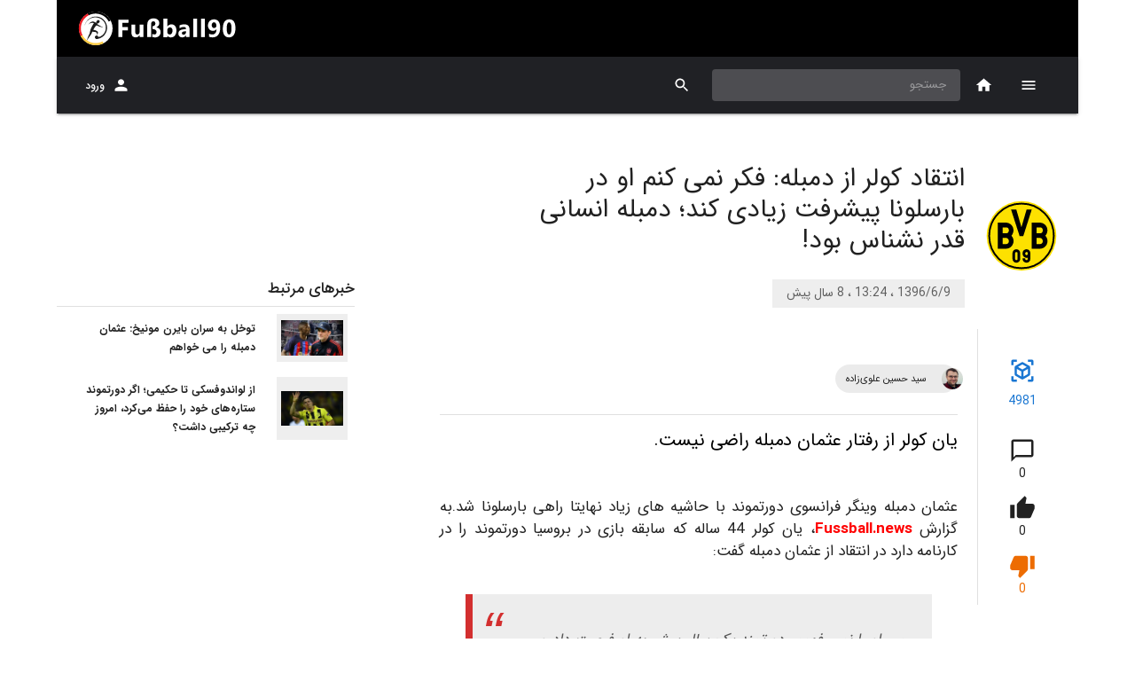

--- FILE ---
content_type: image/svg+xml
request_url: https://res.fussball90.com/v1/files/icons/11.svg
body_size: 1135
content:
<?xml version="1.0" encoding="UTF-8"?>
<svg width="560px" height="560px" 
viewBox="0 0 560 560" 
preserveAspectRatio="xMinYMin"
xmlns:xlink="http://www.w3.org/1999/xlink"
xmlns="http://www.w3.org/2000/svg">
<!-- Generated by PQINA - https://pqina.nl/ -->
<title></title>
<g transform="rotate(NaN 280 280) translate(280 280) scale(NaN) translate(-280 -280) translate(0 0)">
<g transform="scale(1 1) translate(0 0)">
<svg xmlns:svg="http://www.w3.org/2000/svg" xmlns="http://www.w3.org/2000/svg" version="1.0" width="560" height="560" viewBox="0 0 56 56" style="overflow: visible;">
    <defs></defs>
    <circle cx="28" cy="28" r="27.5" style="fill :#fde100; fill-rule :nonzero; stroke :none;"></circle>
    <circle cx="28" cy="28" r="25.5" style="fill :none;stroke :#000000; stroke-width :1.4"></circle>
    <path transform="translate(0.45,0.45)" d="M 19.31,6.781 26.06,27.66 28.97,27.66 35.63,6.781 31.56,6.781 27.5,20.72 23.47,6.781 19.31,6.781 z
    	M 8.875,17.06 8.875,37.66 15.34,37.66 C 20.58,37.66 23.23,31.32 19.59,27.41 19.59,27.41 19.59,27.39 19.59,27.37 19.59,27.35 19.62,27.34 19.62,27.34 22.65,23.93 21.37,17.91 15.75,17.06 L 8.875,17.06 z
    	M 35.63,17.06 35.63,37.66 42.13,37.66 C 47.36,37.66 50.01,31.32 46.38,27.41 46.38,27.41 46.38,27.39 46.38,27.37 46.38,27.35 46.41,27.34 46.41,27.34 49.43,23.93 48.16,17.91 42.53,17.06 L 35.63,17.06 z
    	M 12.66,20.91 15.84,20.91 C 17.91,20.91 18.33,24.87 15.97,25.5 L 12.66,25.5 12.66,20.91 z
    	M 39.47,20.91 42.63,20.91 C 44.69,20.91 45.12,24.87 42.75,25.5 L 39.47,25.5 39.47,20.91 z
    	M 12.66,29.19 15.47,29.19 C 17.8,29.19 18.66,33.43 15.63,34.03 L 12.66,34.03 12.66,29.19 z
    	M 39.47,29.19 42.25,29.19 C 44.58,29.19 45.44,33.43 42.41,34.03 L 39.47,34.03 39.47,29.19 z
    	M 23.47,38.09 C 21.8,38.09 20.44,39.46 20.44,41.13 L 20.44,45.69 C 20.44,47.36 21.8,48.72 23.47,48.72 L 23.53,48.72 C 25.2,48.72 26.56,47.36 26.56,45.69 L 26.56,41.13 C 26.56,39.46 25.2,38.09 23.53,38.09 L 23.47,38.09 z
    	M 31.5,38.09 C 29.83,38.09 28.41,39.39 28.41,41.06 L 28.41,41.81 C 28.41,43.48 29.93,44.83 31.5,44.88 31.5,44.88 32.14,44.87 32.47,44.69 L 32.5,45.72 C 32.5,46.24 32.08,46.7 31.56,46.69 31.14,46.67 30.56,46.46 30.56,45.94 30.56,45.94 30.66,45.25 30.16,45.25 L 28.41,45.25 C 28.39,45.42 28.41,45.52 28.41,45.75 28.41,47.33 29.76,48.72 31.59,48.72 33.32,48.7 34.53,47.38 34.53,45.66 L 34.53,41.09 C 34.53,39.42 33.23,38.09 31.56,38.09 L 31.5,38.09 z
    	M 31.53,40.25 C 32.08,40.25 32.5,40.67 32.5,41.19 L 32.5,41.78 C 32.5,42.3 32.08,42.72 31.56,42.72 31.01,42.72 30.56,42.3 30.56,41.78 L 30.56,41.19 C 30.56,40.67 31.01,40.25 31.53,40.25 z
    	M 23.47,40.28 C 24.02,40.28 24.47,40.7 24.47,41.22 L 24.47,45.75 C 24.47,46.27 24.02,46.69 23.5,46.69 22.95,46.69 22.53,46.27 22.53,45.75 L 22.53,41.22 C 22.53,40.7 22.95,40.28 23.47,40.28 z" style="fill :#000000; fill-rule :nonzero;stroke :none;"></path>
</svg>
</g>
</g>
</svg>

--- FILE ---
content_type: application/javascript; charset=UTF-8
request_url: https://fussball90.com/_next/static/chunks/858-e2af2c6bc5d81f01.js
body_size: 2322
content:
"use strict";(self.webpackChunk_N_E=self.webpackChunk_N_E||[]).push([[858],{96540:function(e,n,t){var r=t(64836);n.Z=void 0;var i=r(t(64938)),o=t(85893),a=(0,i.default)((0,o.jsx)("path",{d:"M19 13h-6v6h-2v-6H5v-2h6V5h2v6h6v2z"}),"Add");n.Z=a},79072:function(e,n,t){t.d(n,{ZP:function(){return y}});var r=t(63366),i=t(87462),o=t(67294),a=t(86010),s=t(95408),c=t(39707),p=t(94780),u=t(81719),l=t(78884),f=t(62097);var m=o.createContext(),d=t(34867);function g(e){return(0,d.Z)("MuiGrid",e)}const h=["auto",!0,1,2,3,4,5,6,7,8,9,10,11,12];var b=(0,t(1588).Z)("MuiGrid",["root","container","item","zeroMinWidth",...[0,1,2,3,4,5,6,7,8,9,10].map((e=>`spacing-xs-${e}`)),...["column-reverse","column","row-reverse","row"].map((e=>`direction-xs-${e}`)),...["nowrap","wrap-reverse","wrap"].map((e=>`wrap-xs-${e}`)),...h.map((e=>`grid-xs-${e}`)),...h.map((e=>`grid-sm-${e}`)),...h.map((e=>`grid-md-${e}`)),...h.map((e=>`grid-lg-${e}`)),...h.map((e=>`grid-xl-${e}`))]),w=t(85893);const x=["className","columns","columnSpacing","component","container","direction","item","rowSpacing","spacing","wrap","zeroMinWidth"];function v(e){const n=parseFloat(e);return`${n}${String(e).replace(String(n),"")||"px"}`}function $({breakpoints:e,values:n}){let t="";Object.keys(n).forEach((e=>{""===t&&0!==n[e]&&(t=e)}));const r=Object.keys(e).sort(((n,t)=>e[n]-e[t]));return r.slice(0,r.indexOf(t))}const k=(0,u.ZP)("div",{name:"MuiGrid",slot:"Root",overridesResolver:(e,n)=>{const{ownerState:t}=e,{container:r,direction:i,item:o,spacing:a,wrap:s,zeroMinWidth:c,breakpoints:p}=t;let u=[];r&&(u=function(e,n,t={}){if(!e||e<=0)return[];if("string"===typeof e&&!Number.isNaN(Number(e))||"number"===typeof e)return[t[`spacing-xs-${String(e)}`]];const r=[];return n.forEach((n=>{const i=e[n];Number(i)>0&&r.push(t[`spacing-${n}-${String(i)}`])})),r}(a,p,n));const l=[];return p.forEach((e=>{const r=t[e];r&&l.push(n[`grid-${e}-${String(r)}`])})),[n.root,r&&n.container,o&&n.item,c&&n.zeroMinWidth,...u,"row"!==i&&n[`direction-xs-${String(i)}`],"wrap"!==s&&n[`wrap-xs-${String(s)}`],...l]}})((({ownerState:e})=>(0,i.Z)({boxSizing:"border-box"},e.container&&{display:"flex",flexWrap:"wrap",width:"100%"},e.item&&{margin:0},e.zeroMinWidth&&{minWidth:0},"wrap"!==e.wrap&&{flexWrap:e.wrap})),(function({theme:e,ownerState:n}){const t=(0,s.P$)({values:n.direction,breakpoints:e.breakpoints.values});return(0,s.k9)({theme:e},t,(e=>{const n={flexDirection:e};return 0===e.indexOf("column")&&(n[`& > .${b.item}`]={maxWidth:"none"}),n}))}),(function({theme:e,ownerState:n}){const{container:t,rowSpacing:r}=n;let i={};if(t&&0!==r){const n=(0,s.P$)({values:r,breakpoints:e.breakpoints.values});let t;"object"===typeof n&&(t=$({breakpoints:e.breakpoints.values,values:n})),i=(0,s.k9)({theme:e},n,((n,r)=>{var i;const o=e.spacing(n);return"0px"!==o?{marginTop:`-${v(o)}`,[`& > .${b.item}`]:{paddingTop:v(o)}}:null!=(i=t)&&i.includes(r)?{}:{marginTop:0,[`& > .${b.item}`]:{paddingTop:0}}}))}return i}),(function({theme:e,ownerState:n}){const{container:t,columnSpacing:r}=n;let i={};if(t&&0!==r){const n=(0,s.P$)({values:r,breakpoints:e.breakpoints.values});let t;"object"===typeof n&&(t=$({breakpoints:e.breakpoints.values,values:n})),i=(0,s.k9)({theme:e},n,((n,r)=>{var i;const o=e.spacing(n);return"0px"!==o?{width:`calc(100% + ${v(o)})`,marginLeft:`-${v(o)}`,[`& > .${b.item}`]:{paddingLeft:v(o)}}:null!=(i=t)&&i.includes(r)?{}:{width:"100%",marginLeft:0,[`& > .${b.item}`]:{paddingLeft:0}}}))}return i}),(function({theme:e,ownerState:n}){let t;return e.breakpoints.keys.reduce(((r,o)=>{let a={};if(n[o]&&(t=n[o]),!t)return r;if(!0===t)a={flexBasis:0,flexGrow:1,maxWidth:"100%"};else if("auto"===t)a={flexBasis:"auto",flexGrow:0,flexShrink:0,maxWidth:"none",width:"auto"};else{const c=(0,s.P$)({values:n.columns,breakpoints:e.breakpoints.values}),p="object"===typeof c?c[o]:c;if(void 0===p||null===p)return r;const u=Math.round(t/p*1e8)/1e6+"%";let l={};if(n.container&&n.item&&0!==n.columnSpacing){const t=e.spacing(n.columnSpacing);if("0px"!==t){const e=`calc(${u} + ${v(t)})`;l={flexBasis:e,maxWidth:e}}}a=(0,i.Z)({flexBasis:u,flexGrow:0,maxWidth:u},l)}return 0===e.breakpoints.values[o]?Object.assign(r,a):r[e.breakpoints.up(o)]=a,r}),{})}));const S=e=>{const{classes:n,container:t,direction:r,item:i,spacing:o,wrap:a,zeroMinWidth:s,breakpoints:c}=e;let u=[];t&&(u=function(e,n){if(!e||e<=0)return[];if("string"===typeof e&&!Number.isNaN(Number(e))||"number"===typeof e)return[`spacing-xs-${String(e)}`];const t=[];return n.forEach((n=>{const r=e[n];if(Number(r)>0){const e=`spacing-${n}-${String(r)}`;t.push(e)}})),t}(o,c));const l=[];c.forEach((n=>{const t=e[n];t&&l.push(`grid-${n}-${String(t)}`)}));const f={root:["root",t&&"container",i&&"item",s&&"zeroMinWidth",...u,"row"!==r&&`direction-xs-${String(r)}`,"wrap"!==a&&`wrap-xs-${String(a)}`,...l]};return(0,p.Z)(f,g,n)};var y=o.forwardRef((function(e,n){const t=(0,l.Z)({props:e,name:"MuiGrid"}),{breakpoints:s}=(0,f.Z)(),p=(0,c.Z)(t),{className:u,columns:d,columnSpacing:g,component:h="div",container:b=!1,direction:v="row",item:$=!1,rowSpacing:y,spacing:Z=0,wrap:W="wrap",zeroMinWidth:M=!1}=p,N=(0,r.Z)(p,x),j=y||Z,O=g||Z,z=o.useContext(m),E=b?d||12:z,P={},G=(0,i.Z)({},N);s.keys.forEach((e=>{null!=N[e]&&(P[e]=N[e],delete G[e])}));const B=(0,i.Z)({},p,{columns:E,container:b,direction:v,item:$,rowSpacing:j,columnSpacing:O,wrap:W,zeroMinWidth:M,spacing:Z},P,{breakpoints:s.keys}),C=S(B);return(0,w.jsx)(m.Provider,{value:E,children:(0,w.jsx)(k,(0,i.Z)({ownerState:B,className:(0,a.Z)(C.root,u),as:h,ref:n},G))})}))},91164:function(e,n,t){function r(e,n){if(null==e)return{};var t,r,i=function(e,n){if(null==e)return{};var t,r,i={},o=Object.keys(e);for(r=0;r<o.length;r++)t=o[r],n.indexOf(t)>=0||(i[t]=e[t]);return i}(e,n);if(Object.getOwnPropertySymbols){var o=Object.getOwnPropertySymbols(e);for(r=0;r<o.length;r++)t=o[r],n.indexOf(t)>=0||Object.prototype.propertyIsEnumerable.call(e,t)&&(i[t]=e[t])}return i}t.d(n,{Z:function(){return r}})}}]);